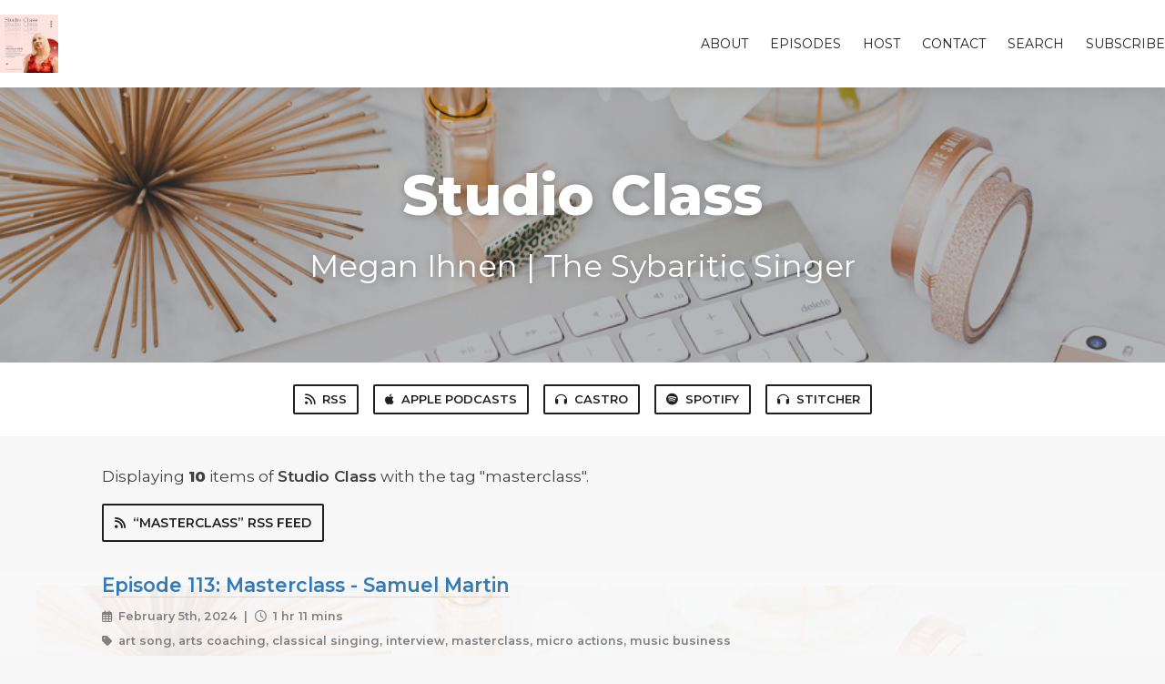

--- FILE ---
content_type: text/html; charset=utf-8
request_url: https://studioclass.fireside.fm/tags/masterclass
body_size: 5465
content:
<!DOCTYPE html>
<html>
  <head>
    <meta charset="utf-8" />
    <meta content="IE=edge,chrome=1" http-equiv="X-UA-Compatible" />
    <meta content="width=device-width, initial-scale=1" name="viewport" />
    <meta name="generator" content="Fireside 2.1">
    <meta name="title" content="Studio Class - Episodes Tagged with “masterclass”">
    <title>Studio Class - Episodes Tagged with “masterclass”</title>
    <!--

        ______________                   ______________
        ___  ____/__(_)_____________________(_)_____  /____
        __  /_   __  /__  ___/  _ \_  ___/_  /_  __  /_  _ \
        _  __/   _  / _  /   /  __/(__  )_  / / /_/ / /  __/
        /_/      /_/  /_/    \___//____/ /_/  \__,_/  \___/

        Fireside v2.1

-->
    <link rel="canonical" href="https://studioclass.fireside.fm/tags/masterclass">
    <meta name="description" content="Megan Ihnen | The Sybaritic Singer">
    <meta name="author" content="Megan Ihnen | The Sybaritic Singer">
      <meta name="apple-itunes-app" content="app-id=1193275054" />
    <link rel="alternate" type="application/rss+xml" title="Studio Class RSS Feed" href="https://feeds.fireside.fm/studioclass/rss" />
    <link rel="alternate" title="Studio Class JSON Feed" type="application/json" href="https://studioclass.fireside.fm/json" />

    <link rel="shortcut icon" type="image/png" href="https://media24.fireside.fm/file/fireside-images-2024/podcasts/images/6/611313a0-d975-49fa-9e3c-a9031246935d/favicon.png?v=2" />
    <link rel="apple-touch-icon" type="image/png" href="https://media24.fireside.fm/file/fireside-images-2024/podcasts/images/6/611313a0-d975-49fa-9e3c-a9031246935d/touch_icon_iphone.png?v=2" sizes="57x57" />
    <link rel="apple-touch-icon" type="image/png" href="https://media24.fireside.fm/file/fireside-images-2024/podcasts/images/6/611313a0-d975-49fa-9e3c-a9031246935d/touch_icon_iphone.png?v=2" sizes="114x114" />
    <link rel="apple-touch-icon" type="image/png" href="https://media24.fireside.fm/file/fireside-images-2024/podcasts/images/6/611313a0-d975-49fa-9e3c-a9031246935d/touch_icon_ipad.png?v=2" sizes="72x72" />
    <link rel="apple-touch-icon" type="image/png" href="https://media24.fireside.fm/file/fireside-images-2024/podcasts/images/6/611313a0-d975-49fa-9e3c-a9031246935d/touch_icon_ipad.png?v=2" sizes="144x144" />

      <link rel="stylesheet" media="all" href="https://a.fireside.fm/assets/v1/themes/classic-01d27ddee0f1d76139141f405fe049e6e9d600fb107acf357734f8804506d0b7.css" data-turbolinks-track="true" />

    <meta name="csrf-param" content="authenticity_token" />
<meta name="csrf-token" content="JGb5hA4LROqqVgYUP-166wMHavPCmqirTue0ogyj7fkbw7adm7Pp7NPNinKzcE0O1mkwN5SsHBzxLyXbBPMCrw" />
    
    
    <script src="https://a.fireside.fm/assets/v1/sub-2fc9f7c040bd4f21d2448c82e2f985c50d3304f3892dd254273e92a54f2b9434.js" data-turbolinks-track="true"></script>
      <style>#episode_f37c0514-e942-43f3-ab21-f11c13b96297 { background-image:url('https://media24.fireside.fm/file/fireside-images-2024/podcasts/images/6/611313a0-d975-49fa-9e3c-a9031246935d/header.jpg?v=2'); }</style>
  <style>#episode_8798c19e-0ded-4a69-b85d-c4b1b50b60a2 { background-image:url('https://media24.fireside.fm/file/fireside-images-2024/podcasts/images/6/611313a0-d975-49fa-9e3c-a9031246935d/header.jpg?v=2'); }</style>
  <style>#episode_a5179067-d9aa-42e6-a0c5-266d1c4d2f68 { background-image:url('https://media24.fireside.fm/file/fireside-images-2024/podcasts/images/6/611313a0-d975-49fa-9e3c-a9031246935d/header.jpg?v=2'); }</style>
  <style>#episode_712c4655-1c0f-44ab-83dd-0192652620cb { background-image:url('https://media24.fireside.fm/file/fireside-images-2024/podcasts/images/6/611313a0-d975-49fa-9e3c-a9031246935d/header.jpg?v=2'); }</style>
  <style>#episode_8ad308cc-60ca-4ac3-a023-fe472e3a6a96 { background-image:url('https://media24.fireside.fm/file/fireside-images-2024/podcasts/images/6/611313a0-d975-49fa-9e3c-a9031246935d/header.jpg?v=2'); }</style>
  <style>#episode_627bcac4-3732-4d38-8256-fa2209483679 { background-image:url('https://media24.fireside.fm/file/fireside-images-2024/podcasts/images/6/611313a0-d975-49fa-9e3c-a9031246935d/header.jpg?v=2'); }</style>
  <style>#episode_f3a4d60a-c97e-45a0-98b3-398906b111c9 { background-image:url('https://media24.fireside.fm/file/fireside-images-2024/podcasts/images/6/611313a0-d975-49fa-9e3c-a9031246935d/header.jpg?v=2'); }</style>
  <style>#episode_00e5c09e-697b-46cd-aa5c-a0b6b5f4778b { background-image:url('https://media24.fireside.fm/file/fireside-images-2024/podcasts/images/6/611313a0-d975-49fa-9e3c-a9031246935d/header.jpg?v=2'); }</style>
  <style>#episode_34b07b27-f913-425f-aaa2-4be23ee5026a { background-image:url('https://media24.fireside.fm/file/fireside-images-2024/podcasts/images/6/611313a0-d975-49fa-9e3c-a9031246935d/header.jpg?v=2'); }</style>
  <style>#episode_2289c565-6b6f-4a8b-99fd-a08fb6441033 { background-image:url('https://media24.fireside.fm/file/fireside-images-2024/podcasts/images/6/611313a0-d975-49fa-9e3c-a9031246935d/header.jpg?v=2'); }</style>

    

    
    
  </head>
    <body>
    <header class="fixed-header">
  <a class="fixed-header-logo" href="https://studioclass.fireside.fm">
    <img id="cover-small" src="https://media24.fireside.fm/file/fireside-images-2024/podcasts/images/6/611313a0-d975-49fa-9e3c-a9031246935d/cover_small.jpg?v=2" />
</a>  <div class="fixed-header-hamburger">
    <span></span>
    <span></span>
    <span></span>
  </div>
  <ul class="fixed-header-nav">

      <li><a href="/about">About</a></li>

    <li><a href="/episodes">Episodes</a></li>

      <li><a href="/hosts">Host</a></li>


      <li><a href="/contact">Contact</a></li>


      <li><a href="/search">Search</a></li>




    <li><a href="/subscribe">Subscribe</a></li>
  </ul>
</header>


<main>
  

<header class="hero ">
  <div class="hero-background" style="background-image: url(https://media24.fireside.fm/file/fireside-images-2024/podcasts/images/6/611313a0-d975-49fa-9e3c-a9031246935d/header.jpg?v=2)"></div>
    <div class="hero-content ">
      <h1>
        Studio Class
      </h1>
      <h2>
        Megan Ihnen | The Sybaritic Singer
      </h2>
  </div>

</header>


  <nav class="links link-list-inline-row">
  <ul>
      <li><a class="btn btn--small" href="https://feeds.fireside.fm/studioclass/rss"><i class="fas fa-rss" aria-hidden="true"></i> RSS</a></li>
      <li><a class="btn btn--small" href="https://itunes.apple.com/us/podcast/studio-class/id1193275054?mt=2"><i class="fab fa-apple" aria-hidden="true"></i> Apple Podcasts</a></li>
      <li><a class="btn btn--small" href="https://castro.fm/itunes/1193275054"><i class="fas fa-headphones" aria-hidden="true"></i> Castro</a></li>
      <li><a class="btn btn--small" href="https://open.spotify.com/show/0ozI4mBJ7XfFqMn33c71VS"><i class="fab fa-spotify" aria-hidden="true"></i> Spotify</a></li>
      <li><a class="btn btn--small" href="https://www.stitcher.com/podcast/studio-class"><i class="fas fa-headphones" aria-hidden="true"></i> Stitcher</a></li>
    
  </ul>
</nav>


    <header class="list-header">
      <div class="prose">
        <p><span class="pagy-info">Displaying <b>10</b> items</span> of <strong>Studio Class</strong> with the tag "masterclass".</p>
      </div>

      <p><a class="btn btn--inline" href="/tags/masterclass/rss"><i class="fas fa-rss" aria-hidden="true"></i> “masterclass” RSS Feed</a></p>
    </header>

    <ul class="list header">
      

<li>
    <a href="/113"><figure id="episode_f37c0514-e942-43f3-ab21-f11c13b96297" class="list-background"></figure></a>

    <div class="list-item prose">
      <h3>
        <a href="/113">Episode 113: Masterclass - Samuel Martin</a>
      </h3>
      <h6>
        <span>
          <i class="far fa-calendar-alt" aria-hidden="true"></i> February 5th, 2024
          &nbsp;|&nbsp;
          <i class="far fa-clock" aria-hidden="true"></i> 1 hr 11 mins
        </span>
      </h6>
        <h6>
          <span>
            <i class="fas fa-tag" aria-hidden="true"></i> art song, arts coaching, classical singing, interview, masterclass, micro actions, music business
          </span>
        </h6>
      <p>Step into the world of classical music and #TeamArtSong with pianist Samuel Martin in this Masterclass episode. From international stages to innovative projects like &quot;Before She Became Fire,&quot; Martin&#39;s debut album with mezzo Kathryn Leemhuis, his dynamic performances redefine the genre. As the Founding Artistic Director behind the Cincinnati Song Initiative, he&#39;s hailed as &quot;Cincinnati&#39;s champion for art song.&quot;</p>

<p>A New York native and alumnus of top institutions, Martin now teaches at The Hartt School, University of Hartford, shaping future musicians. Join us as Sam shares insights on artistic collaboration, musical innovation, and his relentless pursuit of excellence.</p>

    </div>
</li>


<li>
    <a href="/103"><figure id="episode_8798c19e-0ded-4a69-b85d-c4b1b50b60a2" class="list-background"></figure></a>

    <div class="list-item prose">
      <h3>
        <a href="/103">Episode 103: Masterclass - Ann McMahon Quintero</a>
      </h3>
      <h6>
        <span>
          <i class="far fa-calendar-alt" aria-hidden="true"></i> August 21st, 2023
          &nbsp;|&nbsp;
          <i class="far fa-clock" aria-hidden="true"></i> 1 hr 5 mins
        </span>
      </h6>
        <h6>
          <span>
            <i class="fas fa-tag" aria-hidden="true"></i> arts coaching, classical singing, interview, masterclass, micro actions, music business
          </span>
        </h6>
      <p>&quot;Praised for her evocative interpretations of oratorio and opera, Ann McMahon Quintero has filled the 2022/23 season with new works and old favorites. She joins Boston Baroque and Alabama Symphony for Messiah, Charleston Symphony for Prokofiev’s Alexander Nevsky Cantata, and performs in the world premiere of Ghosts with San Diego Opera in the role of Yadira.&quot;</p>

    </div>
</li>


<li>
    <a href="/101"><figure id="episode_a5179067-d9aa-42e6-a0c5-266d1c4d2f68" class="list-background"></figure></a>

    <div class="list-item prose">
      <h3>
        <a href="/101">Episode 101: Masterclass - Kerriann Otaño</a>
      </h3>
      <h6>
        <span>
          <i class="far fa-calendar-alt" aria-hidden="true"></i> July 17th, 2023
          &nbsp;|&nbsp;
          <i class="far fa-clock" aria-hidden="true"></i> 53 mins 59 secs
        </span>
      </h6>
        <h6>
          <span>
            <i class="fas fa-tag" aria-hidden="true"></i> arts coaching, classical singing, interview, masterclass, micro actions, music business
          </span>
        </h6>
      <p>Kerriann Otaño is the Vice President of Engagement at America’s 11th oldest opera company, OperaDelaware. Originally from Long Island, New York, Kerriann studied at the Verdi Conservatorio in Milan, Italy, before receiving her Bachelors degree from Indiana University and her Masters from Mannes the New School for Music. Kerriann sang opera professionally for 10 years, performing at Washington National Opera at the Kennedy Center, Lyric Opera of Chicago, Opera San Jose, and Wolf Trap Opera. She is featured on Naxos album Bernstein: Songfest with Wolf Trap Opera. Kerriann began her transition into administration in 2019 after a mental health crisis, and she prides herself on her advocacy for artists and audiences across the country.</p>

    </div>
</li>


<li>
    <a href="/100"><figure id="episode_712c4655-1c0f-44ab-83dd-0192652620cb" class="list-background"></figure></a>

    <div class="list-item prose">
      <h3>
        <a href="/100">Episode 100: Masterclass - Chelsea Hollow</a>
      </h3>
      <h6>
        <span>
          <i class="far fa-calendar-alt" aria-hidden="true"></i> July 10th, 2023
          &nbsp;|&nbsp;
          <i class="far fa-clock" aria-hidden="true"></i> 1 hr 4 mins
        </span>
      </h6>
        <h6>
          <span>
            <i class="fas fa-tag" aria-hidden="true"></i> arts coaching, classical singing, interview, masterclass, micro actions, music business
          </span>
        </h6>
      <p>Chelsea Hollow “has rewritten the book on the potential of musical activism,&quot; curating &amp; commissioning solo recitals based on activist texts as well as exploring ways to make traditional opera exciting to new audiences. In recognition of this work, she presented on Art and Activism (2021) for the United Nations’ Office of Human Rights. In April 2023, Chelsea released her debut album Cycles of Resistance with Aerocade Music, featuring 22 of her commissions chronicling examples of human resilience in Mandarin, Dutch, Turkish, Arabic, Sanskrit, and Czech in addition to English. She is known for her “soaring high range” and “stage panache!” premiering new operatic works and singing traditional roles such as Queen of the Night, Zerbinetta, and Olympia.</p>

    </div>
</li>


<li>
    <a href="/81"><figure id="episode_8ad308cc-60ca-4ac3-a023-fe472e3a6a96" class="list-background"></figure></a>

    <div class="list-item prose">
      <h3>
        <a href="/81">Episode 81: Masterclass - Michelle Trovato</a>
      </h3>
      <h6>
        <span>
          <i class="far fa-calendar-alt" aria-hidden="true"></i> July 26th, 2022
          &nbsp;|&nbsp;
          <i class="far fa-clock" aria-hidden="true"></i> 1 hr 14 mins
        </span>
      </h6>
        <h6>
          <span>
            <i class="fas fa-tag" aria-hidden="true"></i> arts coaching, classical singing, masterclass, music business
          </span>
        </h6>
      <p>Michelle Trovato has sparked praise in Opera News, The New York Times, The Washington Post, and others for her “lush” voice and dynamic characterizations. She has won prizes in the U.S., Canada, and Europe and she also maintains an active private vocal studio.</p>

<p>Michelle also teaches at FMDG Music School which is the only school in the US devoted completely to supporting the musical and artistic lives of students who are blind, have low vision, or significant vision loss of some kind.</p>

    </div>
</li>


<li>
    <a href="/64"><figure id="episode_627bcac4-3732-4d38-8256-fa2209483679" class="list-background"></figure></a>

    <div class="list-item prose">
      <h3>
        <a href="/64">Episode 64: Masterclass - Laura Strickling</a>
      </h3>
      <h6>
        <span>
          <i class="far fa-calendar-alt" aria-hidden="true"></i> January 24th, 2022
          &nbsp;|&nbsp;
          <i class="far fa-clock" aria-hidden="true"></i> 58 mins 48 secs
        </span>
      </h6>
        <h6>
          <span>
            <i class="fas fa-tag" aria-hidden="true"></i> classical singing, masterclass, music business, opera
          </span>
        </h6>
      <p>Grammy™ nominated soprano Laura Strickling was praised by The New York Times for her, “flexible voice, crystalline diction, and warm presence.” Celebrated for her work on the concert and recital stage, she has performed at Carnegie Hall, Avery Fisher Hall at Lincoln Center, the Kennedy Center, National Sawdust, Trinity Church on Wall Street, Washington National Cathedral, Tanglewood Music Festival, Ravinia Music Festival, and so, so many more! A specialist in new music, she has collaborated with composers Libby Larsen, Tom Cipullo, James Matheson, Juliana Hall, John Musto, Reinaldo Moya, and Glen Roven. Her upcoming commissioning initiative – The 40@40 Project – will bring to life 40 songs by 40 composers. Find out more about her at <a href="https://www.laurastrickling.com/" rel="nofollow">https://www.laurastrickling.com/</a></p>

    </div>
</li>


<li>
    <a href="/46"><figure id="episode_f3a4d60a-c97e-45a0-98b3-398906b111c9" class="list-background"></figure></a>

    <div class="list-item prose">
      <h3>
        <a href="/46">Episode 46: Masterclass - Susan Eichhorn Young</a>
      </h3>
      <h6>
        <span>
          <i class="far fa-calendar-alt" aria-hidden="true"></i> June 24th, 2021
          &nbsp;|&nbsp;
          <i class="far fa-clock" aria-hidden="true"></i> 54 mins 15 secs
        </span>
      </h6>
        <h6>
          <span>
            <i class="fas fa-tag" aria-hidden="true"></i> classical music, masterclass, opera, singing, susan eichhorn young
          </span>
        </h6>
      <p>Susan Eichhorn Young is a Canadian soprano, actress, voice-over artist, voice teacher, and writer. Her website reads, &quot;all things voice&quot; and that is the truth!! It is a pleasure to welcome her as a guest for this masterclass episode where we cover Susan&#39;s feelings about &quot;finding the singer&quot; rather than making them &quot;fit a mold&quot;; how she focuses on the psyche of the artist; and how to recalibrate when your path goes a different direction than you thought it would. Susan drops so many pearls of wisdom. </p>

<p>Thank you to Josh, Sarah, and Chris for supporting the creation of this episode through their membership in the Sybaritic Camerata&#39;s Listening Circle!</p>

    </div>
</li>


<li>
    <a href="/43"><figure id="episode_00e5c09e-697b-46cd-aa5c-a0b6b5f4778b" class="list-background"></figure></a>

    <div class="list-item prose">
      <h3>
        <a href="/43">Episode 43: Masterclass - Dale Trumbore</a>
      </h3>
      <h6>
        <span>
          <i class="far fa-calendar-alt" aria-hidden="true"></i> May 10th, 2021
          &nbsp;|&nbsp;
          <i class="far fa-clock" aria-hidden="true"></i> 1 hr 1 min
        </span>
      </h6>
        <h6>
          <span>
            <i class="fas fa-tag" aria-hidden="true"></i> classical singing, composition, interview, masterclass, music business
          </span>
        </h6>
      <p>So thrilled to welcome composer and writer Dale Trumbore to the Studio Class Podcast for a Masterclass episode. As a composer who works frequently with words, Trumbore is passionate about setting to music poems, prose and found text by living writers. Find out more about Dale at <a href="https://www.daletrumbore.com/" rel="nofollow">https://www.daletrumbore.com/</a></p>

    </div>
</li>


<li>
    <a href="/40"><figure id="episode_34b07b27-f913-425f-aaa2-4be23ee5026a" class="list-background"></figure></a>

    <div class="list-item prose">
      <h3>
        <a href="/40">Episode 40: Masterclass - Raehann Bryce-Davis</a>
      </h3>
      <h6>
        <span>
          <i class="far fa-calendar-alt" aria-hidden="true"></i> February 15th, 2021
          &nbsp;|&nbsp;
          <i class="far fa-clock" aria-hidden="true"></i> 1 hr 6 mins
        </span>
      </h6>
        <h6>
          <span>
            <i class="fas fa-tag" aria-hidden="true"></i> masterclass, mezzo-soprano, opera, raehann bryce-davis
          </span>
        </h6>
      <p>We caught up with mezzo-soprano Raehann Bryce-Davis for a Masterclass episode on Studio Class as she was preparing Ariadne auf Naxos at Opera Vlaanderen. Raehann shares about how she thinks about supporting the voice, what her &quot;5 year plan&quot; looked like when she finished grad school, and how she&#39;s advocating for change in our field through Black Opera Alliance and more. </p>

    </div>
</li>


<li>
    <a href="/38"><figure id="episode_2289c565-6b6f-4a8b-99fd-a08fb6441033" class="list-background"></figure></a>

    <div class="list-item prose">
      <h3>
        <a href="/38">Episode 38: Masterclass - Sharin Apostolou MacPherson &amp; Ryan MacPherson</a>
      </h3>
      <h6>
        <span>
          <i class="far fa-calendar-alt" aria-hidden="true"></i> November 9th, 2020
          &nbsp;|&nbsp;
          <i class="far fa-clock" aria-hidden="true"></i> 1 hr 30 mins
        </span>
      </h6>
        <h6>
          <span>
            <i class="fas fa-tag" aria-hidden="true"></i> classical singing, masterclass, music business, opera
          </span>
        </h6>
      <p>It&#39;s true! The #KiltedOlive couple is here for a Studio Class Masterclass. Soprano Sharin Apostolou MacPherson and tenor Ryan MacPherson talk about building musical interpretive power, knowing when it&#39;s time to leave professional singing, and what&#39;s keeping them hopeful right now. </p>

    </div>
</li>

    </ul>

</main>



<footer class="footer">
  <h5 class="footer-title">
    <strong>
      Studio Class
    </strong>
        is © 2026 by Megan Ihnen
  </h5>
  <ul class="footer-nav">
      <li><a href="/about">About</a></li>

    <li><a href="/episodes">Episodes</a></li>

      <li><a href="/hosts">Host</a></li>


      <li><a href="/contact">Contact</a></li>


      <li><a href="/search">Search</a></li>




    <li><a href="/subscribe">Subscribe</a></li>
  </ul>
</footer>


    <footer class="site-footer">
  <a title="Powered by Fireside" class="fireside-link" href="https://fireside.fm">
    <img style="margin-bottom: .5em;" src="https://a.fireside.fm/assets/v1/logo/logo-256x256-cb70064014cf3a936afe95853012c1386e4be20a9e7ac677316e591a99fb2999.png" />
    <span>Powered by Fireside</span>
</a></footer>

    
  </body>
</html>
